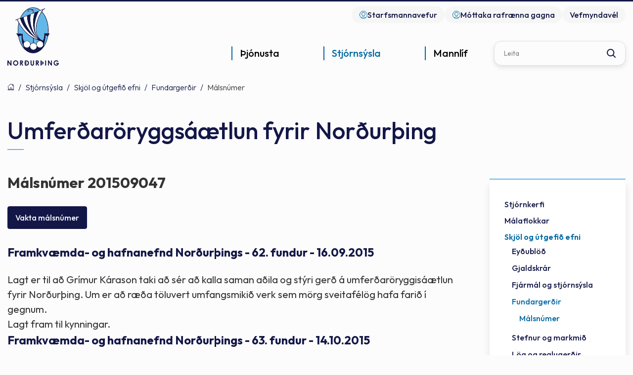

--- FILE ---
content_type: text/html; charset=UTF-8
request_url: https://www.nordurthing.is/is/stjornsysla/skjol-og-utgefid-efni/fundargerdir/malsnumer/201509047
body_size: 8986
content:
<!DOCTYPE html>
<!--
		Stefna ehf. - Moya Vefumsjónarkerfi
		- - - - - - - - - - - - - - - - - -
		http://www.moya.is
		Moya - útgáfa 1.16.2		- - - - - - - - - - - - - - - - - -
-->
<html xmlns="http://www.w3.org/1999/xhtml" lang="is">
<head>
	<meta http-equiv="X-UA-Compatible" content="IE=edge">
	<meta name="viewport" content="width=device-width, initial-scale=1.0">
		<meta charset="UTF-8">
	<meta name="author" content="Norðurþing" >
	<meta name="generator" content="Moya 1.16.2" >
		<meta property="og:title" content="M&aacute;lsn&uacute;mer 201509047">
	<meta property="og:image" content="https://www.nordurthing.is/static/sitemap/lg/9f48b17e2d0f7c1ba223dc2622db79a2-logo.png?v=1770115783">
	<meta property="og:url" content="https://www.nordurthing.is/is/stjornsysla/skjol-og-utgefid-efni/fundargerdir/malsnumer/201509047">
	<meta property="og:site_name" content="Nor&eth;ur&thorn;ing">
	<meta property="og:image:width" content="104">
	<meta property="og:image:height" content="139">
	<meta property="og:locale" content="is_IS">
	<meta property="og:type" content="article">

		<title>Málsnúmer 201509047 | Norðurþing</title>
	
	<link rel="preconnect" href="https://fonts.googleapis.com">
	<link rel="preconnect" href="https://fonts.gstatic.com" crossorigin>
		<link href="/static/themes/main/theme.css?v=5d96b59417" rel="stylesheet" media="all" type="text/css"/>

	<link rel="apple-touch-icon" sizes="180x180" href="/static/themes/main/favicon/apple-touch-icon.png?v=9df3b8435b">
	<link rel="icon" type="image/png" sizes="32x32" href="/static/themes/main/favicon/favicon-32x32.png?v=1d1153f10b">
	<link rel="icon" type="image/png" sizes="16x16" href="/static/themes/main/favicon/favicon-16x16.png?v=cf75805736">
	<link rel="manifest" href="/static/themes/main/favicon/site.webmanifest">
	<link rel="mask-icon" href="/static/themes/main/favicon/safari-pinned-tab.svg?v=0a15908aaf" color="#5bbad5">
	<link rel="shortcut icon" href="/static/themes/main/favicon/favicon.ico?v=e341ae09a3">
	<meta name="msapplication-TileColor" content="#ffffff">
	<meta name="msapplication-config" content="/static/themes/main/favicon/browserconfig.xml">
	<meta name="theme-color" content="#ffffff">

		<link href="/is/feed" rel="alternate" type="application/rss+xml" title="RSS - Fréttir" >
	<link href="/static/themes/main/one.css?v=1770115783" media="screen" rel="stylesheet" type="text/css" >
	<link href="https://fonts.googleapis.com/css?family=Outfit:300,400,500,600,700|Outfit:500" media="all" rel="stylesheet" type="text/css" >
	<link href="/_w/tinymce/ui.css?v=1770115783" media="screen" rel="stylesheet" type="text/css" >
	<link href="https://static.stefna.is/js/jquery/ui/css/moya/jquery-ui-1.11.2.min.css?v=1770115783" media="screen" rel="stylesheet" type="text/css" >
	<link href="/_w/elrte/elfinder/css/elfinder.css?v=1770115783" media="screen" rel="stylesheet" type="text/css" >
	<link href="/favicon.ico" rel="icon" type="image/x-icon" >
	<link href="/favicon.ico" rel="shortcut icon" type="image/x-icon" >
		<style type="text/css" media="screen">
		<!--
		:root {--color-first: #131747;--color-first-rgb: 19,23,71;--color-first-dark-rgb: 14,17,53;--color-second: #0068a3;--color-second-rgb: 0,104,163;--color-second-dark-rgb: 0,78,122;--color-third: #0073c4;--color-third-rgb: 0,115,196;--color-third-dark-rgb: 0,86,147;--font-family-body:Outfit;--font-family-headings:Outfit;--font-family-heading-weight:500;--font-weight-light:300;--font-weight-normal:400;--font-weight-medium:500;--font-weight-semibold:600;--font-weight-bold:700}
		-->
	</style>
</head>
<body class="one footer-nordurthing accordion-layout2 main is" data-static-version="1770115783">

<div id="page">
	<header>
		<a href="#contentContainer" id="skipToMain" class="sr-only sr-only-focusable">
			Fara í efni		</a>
				<div id="qn">
			<div class="contentWrap">
				<ul class="menu mmLevel1 " id="qn-5"><li class="ele-starfsmannavefur qn si level1 first ord-1"><a href="/is/starfsmannavefur"><span>Starfsmannavefur</span></a></li><li class="ele-mottokugatt-signet qn si level1 last ord-2"><a href="https://transfer.signet.is/Authed/CompanyLoad/nordurthing"><span>M&oacute;ttaka rafr&aelig;nna gagna</span></a></li></ul>				<div class="qn__webcam">
					<a href="http://vefmyndavel.nordurthing.is/">
						<span>Vefmyndavél</span>
					</a>
				</div>
				<div class="gt_element">
					<div id="google_translate_element"></div>
					<script type="text/javascript">
						function googleTranslateElementInit() {
							new google.translate.TranslateElement({
								pageLanguage: 'is',
								includedLanguages: 'en,pl',
								layout: google.translate.TranslateElement.InlineLayout.SIMPLE
							}, 'google_translate_element');
						}
					</script>
					<script type="text/javascript"
							src="//translate.google.com/translate_a/element.js?cb=googleTranslateElementInit"></script>
				</div>
			</div>
		</div>
		<div class="headerWrap">
			<div class="contentWrap">
				<div class="logo">
					<a href="/is">
						<img src="/static/themes/main/images/logo.svg"
							 alt="Norðurþing">
					</a>
				</div>
				<nav id="mainmenu"
					 aria-label="Valmynd"
					 data-moya-component="site.mainmenu;ext.mobilemenu"
					 data-mMenu="true"
					 data-clone="true"
					 data-qn="true"
					 data-qn-selector=".contentWrap"
					 data-homeButton="true">
					<ul class="menu mmLevel1 " id="mmm-5"><li class="ele-thjonusta si level1 children first goto ord-1"><a href="/is/thjonusta"><span>&THORN;j&oacute;nusta</span></a><ul class="menu mmLevel2 " id="mmm-58"><li class="ele-felagsthjonusta si level2 children first ord-1"><a href="/is/thjonusta/felagsthjonusta"><span>F&eacute;lags&thorn;j&oacute;nusta</span></a><ul class="menu mmLevel3 " id="mmm-59"><li class="ele-barnavernd si level3 first ord-1"><a href="/is/thjonusta/felagsthjonusta/barnavernd"><span>Barnavernd</span></a></li><li class="ele-farsaeldarthjonusta si level3 ord-2"><a href="/is/thjonusta/felagsthjonusta/farsaeldarthjonusta"><span>Fars&aelig;ldar&thorn;j&oacute;nusta</span></a></li><li class="ele-felagsleg-heimathjonusta si level3 ord-3"><a href="/is/thjonusta/felagsthjonusta/felagsleg-heimathjonusta"><span>F&eacute;lagsleg heima&thorn;j&oacute;nusta</span></a></li><li class="ele-felagsleg-radgjof si level3 ord-4"><a href="/is/thjonusta/felagsthjonusta/felagsleg-radgjof"><span>F&eacute;lagsleg r&aacute;&eth;gj&ouml;f</span></a></li><li class="ele-felagslegt-leiguhusnaedi si level3 ord-5"><a href="/is/thjonusta/felagsthjonusta/felagslegt-leiguhusnaedi"><span>F&eacute;lagslegt leiguh&uacute;sn&aelig;&eth;i</span></a></li><li class="ele-fjarhagsadstod si level3 ord-6"><a href="/is/thjonusta/felagsthjonusta/fjarhagsadstod"><span>Fj&aacute;rhagsa&eth;sto&eth;</span></a></li><li class="ele-husaleigubaetur si level3 ord-7"><a href="/is/thjonusta/felagsthjonusta/husaleigubaetur"><span>H&uacute;sn&aelig;&eth;isstu&eth;ningur</span></a></li><li class="ele-malefni-fatladra si level3 children ord-8"><a href="/is/thjonusta/felagsthjonusta/malefni-fatladra"><span>M&aacute;lefni fatla&eth;ra</span></a><ul class="menu mmLevel4 " id="mmm-75"><li class="ele-ams si level4 first ord-1"><a href="/is/thjonusta/felagsthjonusta/malefni-fatladra/ams"><span>Atvinna me&eth; stu&eth;ningi (AMS) </span></a></li><li class="ele-heimilid-palsgardi si level4 ord-2"><a href="/is/thjonusta/felagsthjonusta/malefni-fatladra/heimilid-palsgardi"><span>Heimili&eth; P&aacute;lsgar&eth;i</span></a></li><li class="ele-vik-ibudakjarni si level4 ord-3"><a href="/is/thjonusta/felagsthjonusta/malefni-fatladra/vik-ibudakjarni"><span>V&iacute;k &iacute;b&uacute;&eth;akjarni</span></a></li><li class="ele-lidveisla si level4 ord-4"><a href="/is/thjonusta/felagsthjonusta/malefni-fatladra/lidveisla"><span>Li&eth;veisla</span></a></li><li class="ele-haefing-fyrir-fatlada-midjan si level4 ord-5"><a href="/is/thjonusta/felagsthjonusta/malefni-fatladra/haefing-fyrir-fatlada-midjan"><span>Mi&eth;jan h&aelig;fing og dag&thorn;j&oacute;nusta </span></a></li><li class="ele-studningsfjolskyldur si level4 ord-6"><a href="/is/thjonusta/felagsthjonusta/malefni-fatladra/studningsfjolskyldur"><span>Stu&eth;ningsfj&ouml;lskyldur</span></a></li><li class="ele-umonnunargreidslur-og-kort si level4 ord-7"><a href="/is/thjonusta/felagsthjonusta/malefni-fatladra/umonnunargreidslur-og-kort"><span>Um&ouml;nnunargrei&eth;slur og kort</span></a></li><li class="ele-fristund-fyrir-fotlud-born-og-ungmenni si level4 last ord-8"><a href="/is/thjonusta/felagsthjonusta/malefni-fatladra/fristund-fyrir-fotlud-born-og-ungmenni"><span>Borgin fr&iacute;stund og skammt&iacute;madv&ouml;ld</span></a></li></ul></li><li class="ele-aldradir si level3 last ord-9"><a href="/is/thjonusta/felagsthjonusta/aldradir"><span>Aldra&eth;ir</span></a></li></ul></li><li class="ele-menntun si level2 children ord-2"><a href="/is/thjonusta/menntun"><span>Menntun</span></a><ul class="menu mmLevel3 " id="mmm-60"><li class="ele-grunnskolar si level3 first ord-1"><a href="/is/thjonusta/menntun/grunnskolar"><span>Grunnsk&oacute;lar</span></a></li><li class="ele-leikskolar si level3 ord-2"><a href="/is/thjonusta/menntun/leikskolar"><span>Leiksk&oacute;lar</span></a></li><li class="ele-tonlistarskoli si level3 ord-3"><a href="/is/thjonusta/menntun/tonlistarskoli"><span>T&oacute;nlistarsk&oacute;li</span></a></li><li class="ele-framhaldsskoli si level3 ord-4"><a href="/is/thjonusta/menntun/framhaldsskoli"><span>Framhaldssk&oacute;li</span></a></li><li class="ele-skolastefna-nordurthings-2020-2025 si level3 last ord-5"><a href="https://sites.google.com/ais.is/nordurthing-skolastefna/home"><span>Sk&oacute;lastefna Nor&eth;ur&thorn;ings 2020 - 2025</span></a></li></ul></li><li class="ele-skolathjonusta-1 si level2 children goto ord-3"><a href="/is/thjonusta/skolathjonusta-1"><span>Sk&oacute;la&thorn;j&oacute;nusta</span></a><ul class="menu mmLevel3 " id="mmm-483"><li class="ele-skolathjonusta si level3 first ord-1"><a href="/is/thjonusta/skolathjonusta-1/skolathjonusta"><span>Sk&oacute;la&thorn;j&oacute;nusta Nor&eth;ur&thorn;ings</span></a></li><li class="ele-fraedsla-og-heilraedi si level3 last ord-2"><a href="/is/thjonusta/skolathjonusta-1/fraedsla-og-heilraedi"><span>Fr&aelig;&eth;sla og heilr&aelig;&eth;i</span></a></li></ul></li><li class="ele-ithrottir-og-tomstundir si level2 children ord-4"><a href="/is/thjonusta/ithrottir-og-tomstundir"><span>&Iacute;&thorn;r&oacute;ttir og t&oacute;mstundir</span></a><ul class="menu mmLevel3 " id="mmm-62"><li class="ele-felagsmidstodvar si level3 first ord-1"><a href="/is/thjonusta/ithrottir-og-tomstundir/felagsmidstodvar"><span>F&eacute;lagsmi&eth;st&ouml;&eth;var</span></a></li><li class="ele-fristundaheimilid-tun si level3 ord-2"><a href="https://www.borgarholsskoli.is/is/skolinn/fristund"><span>Fr&iacute;stund</span></a></li><li class="ele-fristundakort si level3 ord-3"><a href="/is/thjonusta/ithrottir-og-tomstundir/fristundakort"><span>Fr&iacute;stundakort og fr&iacute;stundastyrkir</span></a></li><li class="ele-vinnuskoli si level3 ord-4"><a href="/is/thjonusta/ithrottir-og-tomstundir/vinnuskoli"><span>Vinnusk&oacute;li</span></a></li><li class="ele-ithrottir si level3 ord-5"><a href="/is/thjonusta/ithrottir-og-tomstundir/ithrottir"><span>&Iacute;&thorn;r&oacute;tta- og t&oacute;mstundaf&eacute;l&ouml;g</span></a></li><li class="ele-ithrottamannvirki si level3 children ord-6"><a href="/is/thjonusta/ithrottir-og-tomstundir/ithrottamannvirki"><span>&Iacute;&thorn;r&oacute;ttamannvirki</span></a><ul class="menu mmLevel4 " id="mmm-102"><li class="ele-sundlaug-husavikur si level4 first last ord-1"><a href="/is/thjonusta/ithrottir-og-tomstundir/ithrottamannvirki/sundlaug-husavikur"><span>Sundlaug H&uacute;sav&iacute;kur</span></a></li></ul></li><li class="ele-httpswwwnordurthingisismoyapagetjaldsvaedi-i-umsja-nordurthings si level3 ord-7"><a href="/is/thjonusta/ithrottir-og-tomstundir/httpswwwnordurthingisismoyapagetjaldsvaedi-i-umsja-nordurthings"><span>Tjaldsv&aelig;&eth;i</span></a></li><li class="ele-skidasvaedi si level3 ord-8"><a href="/is/thjonusta/ithrottir-og-tomstundir/skidasvaedi"><span>Sk&iacute;&eth;asv&aelig;&eth;i</span></a></li><li class="ele-sumarfristund si level3 ord-9"><a href="/is/thjonusta/ithrottir-og-tomstundir/sumarfristund"><span>Sumarfr&iacute;stund</span></a></li><li class="ele-samthaetting-skola-og-fristundar si level3 last ord-10"><a href="/is/thjonusta/ithrottir-og-tomstundir/samthaetting-skola-og-fristundar"><span>Sam&thorn;&aelig;tting sk&oacute;la og fr&iacute;stundar</span></a></li></ul></li><li class="ele-framkvaemdir-og-hafnir si level2 children ord-5"><a href="/is/thjonusta/framkvaemdir-og-hafnir"><span>Framkv&aelig;mdir og hafnir</span></a><ul class="menu mmLevel3 " id="mmm-63"><li class="ele-framkvaemdir si level3 first ord-1"><a href="/is/thjonusta/framkvaemdir-og-hafnir/framkvaemdir"><span>Framkv&aelig;mdir</span></a></li><li class="ele-thjonustustodvar si level3 ord-2"><a href="/is/thjonusta/framkvaemdir-og-hafnir/thjonustustodvar"><span>&THORN;j&oacute;nustust&ouml;&eth;var</span></a></li><li class="ele-umhverfismal si level3 ord-3"><a href="/is/thjonusta/framkvaemdir-og-hafnir/umhverfismal"><span>Umhverfism&aacute;l</span></a></li><li class="ele-sorphirda si level3 children ord-4"><a href="/is/thjonusta/framkvaemdir-og-hafnir/sorphirda"><span>Sorphir&eth;a</span></a><ul class="menu mmLevel4 " id="mmm-113"><li class="ele-sorphirdudagatal si level4 first last ord-1"><a href="/is/thjonusta/framkvaemdir-og-hafnir/sorphirda/sorphirdudagatal"><span>Sorphir&eth;udagatal</span></a></li></ul></li><li class="ele-veitur si level3 ord-5"><a href="/is/thjonusta/framkvaemdir-og-hafnir/veitur"><span>Veitur</span></a></li><li class="ele-orkuveita-husavikur si level3 ord-6"><a href="/is/thjonusta/framkvaemdir-og-hafnir/orkuveita-husavikur"><span>Orkuveita H&uacute;sav&iacute;kur</span></a></li><li class="ele-eignasjodur si level3 ord-7"><a href="/is/thjonusta/framkvaemdir-og-hafnir/eignasjodur"><span>Eignasj&oacute;&eth;ur</span></a></li><li class="ele-hafnir si level3 ord-8"><a href="/is/thjonusta/framkvaemdir-og-hafnir/hafnir"><span>Hafnir</span></a></li><li class="ele-slokkvilid si level3 last ord-9"><a href="/is/thjonusta/framkvaemdir-og-hafnir/slokkvilid"><span>Sl&ouml;kkvili&eth;</span></a></li></ul></li><li class="ele-skipulags-og-byggingarmal si level2 children ord-6"><a href="/is/thjonusta/skipulags-og-byggingarmal"><span>Skipulags- og byggingarm&aacute;l</span></a><ul class="menu mmLevel3 " id="mmm-64"><li class="ele-skipulagsmal si level3 children first ord-1"><a href="/is/thjonusta/skipulags-og-byggingarmal/skipulagsmal"><span>Skipulagsm&aacute;l</span></a><ul class="menu mmLevel4 " id="mmm-52"><li class="ele-svaedisskipulag si level4 first ord-1"><a href="/is/thjonusta/skipulags-og-byggingarmal/skipulagsmal/svaedisskipulag"><span>Sv&aelig;&eth;isskipulag</span></a></li><li class="ele-adalskipulag si level4 ord-2"><a href="/is/thjonusta/skipulags-og-byggingarmal/skipulagsmal/adalskipulag"><span>A&eth;alskipulag</span></a></li><li class="ele-deiliskipulag si level4 last ord-3"><a href="/is/thjonusta/skipulags-og-byggingarmal/skipulagsmal/deiliskipulag"><span>Deiliskipulag</span></a></li></ul></li><li class="ele-byggingarmal si level3 ord-2"><a href="/is/thjonusta/skipulags-og-byggingarmal/byggingarmal"><span>Byggingarm&aacute;l</span></a></li><li class="ele-kortasja si level3 ord-3"><a href="https://www.map.is/nordurthing/" target="_blank"><span>Kortasj&aacute;</span></a></li><li class="ele-vefmyndavel si level3 ord-4"><a href="http://vefmyndavel.nordurthing.is/" target="_blank"><span>Vefmyndav&eacute;l</span></a></li><li class="ele-httpswwwnordurthingisisthjonustaskipulags-og-byggingarmalskipulagsmallausar-lodir si level3 last ord-5"><a href="/is/thjonusta/skipulags-og-byggingarmal/httpswwwnordurthingisisthjonustaskipulags-og-byggingarmalskipulagsmallausar-lodir" target="_blank"><span>Lausar l&oacute;&eth;ir</span></a></li></ul></li><li class="ele-fjolmenningarfulltrui si level2 children ord-7"><a href="/is/thjonusta/fjolmenningarfulltrui"><span>Fj&ouml;lmenningarfulltr&uacute;i</span></a><ul class="menu mmLevel3 " id="mmm-485"><li class="ele-um-fjolmenningarfulltrua si level3 first ord-1"><a href="/is/thjonusta/fjolmenningarfulltrui/um-fjolmenningarfulltrua"><span>Um fj&ouml;lmenningarfulltr&uacute;a</span></a></li><li class="ele-hitta-heimafolk-meet-a-local si level3 last ord-2"><a href="/is/thjonusta/fjolmenningarfulltrui/hitta-heimafolk-meet-a-local"><span>Hitta heimaf&oacute;lk! Meet a Local!</span></a></li></ul></li><li class="ele-dyraeftirlit si level2 last ord-8"><a href="/is/thjonusta/dyraeftirlit"><span>D&yacute;raeftirlit</span></a></li></ul></li><li class="ele-stjornsysla si level1 selectedLevel1 children goto ord-2"><a href="/is/stjornsysla"><span>Stj&oacute;rns&yacute;sla</span></a><ul class="menu mmLevel2 " id="mmm-12"><li class="ele-stjornkerfi si level2 children first goto ord-1"><a href="/is/stjornsysla/stjornkerfi"><span>Stj&oacute;rnkerfi</span></a><ul class="menu mmLevel3 " id="mmm-13"><li class="ele-sveitarstjori si level3 first ord-1"><a href="/is/stjornsysla/stjornkerfi/sveitarstjori"><span>Sveitarstj&oacute;ri</span></a></li><li class="ele-erindi-til-nefnda si level3 ord-2"><a href="/is/stjornsysla/stjornkerfi/erindi-til-nefnda"><span>Erindi til nefnda</span></a></li><li class="ele-sveitarstjorn si level3 ord-3"><a href="/is/stjornsysla/stjornkerfi/sveitarstjorn"><span>Sveitarstj&oacute;rn</span></a></li><li class="ele-byggdarad si level3 ord-4"><a href="/is/stjornsysla/stjornkerfi/byggdarad"><span>Bygg&eth;arr&aacute;&eth;</span></a></li><li class="ele-fjolskyldusvid-nordurthings si level3 ord-5"><a href="/is/stjornsysla/stjornkerfi/fjolskyldusvid-nordurthings"><span>Fj&ouml;lskyldur&aacute;&eth;</span></a></li><li class="ele-skipulags-og-framkvaemdasvid-nordurthings-1 si level3 ord-6"><a href="/is/stjornsysla/stjornkerfi/skipulags-og-framkvaemdasvid-nordurthings-1"><span>Skipulags- og framkv&aelig;mdasvi&eth; Nor&eth;ur&thorn;ings</span></a></li><li class="ele-nefndir-og-rad si level3 children ord-7"><a href="/is/stjornsysla/stjornkerfi/nefndir-og-rad"><span>Nefndir og r&aacute;&eth;</span></a><ul class="menu mmLevel4 " id="mmm-19"><li class="ele-kjorstjorn-nordurthings si level4 first last ord-1"><a href="/is/stjornsysla/stjornkerfi/nefndir-og-rad/kjorstjorn-nordurthings"><span>Kj&ouml;rstj&oacute;rn Nor&eth;ur&thorn;ings</span></a></li></ul></li><li class="ele-skipurit-nordurthings si level3 ord-8"><a href="/is/stjornsysla/stjornkerfi/skipurit-nordurthings"><span>Skipurit Nor&eth;ur&thorn;ings</span></a></li><li class="ele-kjor-fulltrua-i-nefndum-og-radum-nordurthings si level3 last ord-9"><a href="/is/stjornsysla/stjornkerfi/kjor-fulltrua-i-nefndum-og-radum-nordurthings" target="_blank"><span>Kj&ouml;r fulltr&uacute;a &iacute; nefndum og r&aacute;&eth;um Nor&eth;ur&thorn;ings</span></a></li></ul></li><li class="ele-malaflokkar si level2 children ord-2"><a href="/is/stjornsysla/malaflokkar"><span>M&aacute;laflokkar</span></a><ul class="menu mmLevel3 " id="mmm-14"><li class="ele-felagsmal si level3 first ord-1"><a href="/is/stjornsysla/malaflokkar/felagsmal"><span>F&eacute;lagsm&aacute;l</span></a></li><li class="ele-fjarmal si level3 ord-2"><a href="/is/stjornsysla/malaflokkar/fjarmal"><span>Fj&aacute;rm&aacute;l</span></a></li><li class="ele-framkvaemdir si level3 ord-3"><a href="/is/stjornsysla/malaflokkar/framkvaemdir"><span>Framkv&aelig;mdir</span></a></li><li class="ele-fraedslumal si level3 ord-4"><a href="/is/stjornsysla/malaflokkar/fraedslumal"><span>Fr&aelig;&eth;slum&aacute;l</span></a></li><li class="ele-hafnamal si level3 ord-5"><a href="/is/stjornsysla/malaflokkar/hafnamal"><span>Hafnam&aacute;l</span></a></li><li class="ele-menningarmal si level3 ord-6"><a href="/is/stjornsysla/malaflokkar/menningarmal"><span>Menningarm&aacute;l</span></a></li><li class="ele-skipulags-og-byggingarmal1 si level3 ord-7"><a href="/is/stjornsysla/malaflokkar/skipulags-og-byggingarmal1"><span>Skipulags- og byggingarm&aacute;l</span></a></li><li class="ele-skrifstofustjori si level3 ord-8"><a href="/is/stjornsysla/malaflokkar/skrifstofustjori"><span>Skrifstofur</span></a></li><li class="ele-aeskulyds-og-menningarmal si level3 last ord-9"><a href="/is/stjornsysla/malaflokkar/aeskulyds-og-menningarmal"><span>&AElig;skul&yacute;&eth;s- og menningarm&aacute;l</span></a></li></ul></li><li class="ele-skjol-og-utgefid-efni si level2 selectedLevel2 children ord-3"><a href="/is/stjornsysla/skjol-og-utgefid-efni"><span>Skj&ouml;l og &uacute;tgefi&eth; efni</span></a><ul class="menu mmLevel3 " id="mmm-15"><li class="ele-eydublod si level3 first ord-1"><a href="/is/stjornsysla/skjol-og-utgefid-efni/eydublod"><span>Ey&eth;ubl&ouml;&eth;</span></a></li><li class="ele-gjaldskra si level3 children ord-2"><a href="/is/stjornsysla/skjol-og-utgefid-efni/gjaldskra"><span>Gjaldskr&aacute;r</span></a><ul class="menu mmLevel4 " id="mmm-436"><li class="ele-eldri-gjaldskrar-nordurthings si level4 first last ord-1"><a href="/is/stjornsysla/skjol-og-utgefid-efni/gjaldskra/eldri-gjaldskrar-nordurthings"><span>Eldri gjaldskr&aacute;r Nor&eth;ur&thorn;ings</span></a></li></ul></li><li class="ele-fjarmal-og-stjornsysla si level3 ord-3"><a href="/is/stjornsysla/skjol-og-utgefid-efni/fjarmal-og-stjornsysla"><span>Fj&aacute;rm&aacute;l og stj&oacute;rns&yacute;sla</span></a></li><li class="ele-fundargerdir si level3 selectedLevel3 ord-4"><a href="/is/stjornsysla/skjol-og-utgefid-efni/fundargerdir"><span>Fundarger&eth;ir</span></a></li><li class="ele-stefnur-og-markmid si level3 ord-5"><a href="/is/stjornsysla/skjol-og-utgefid-efni/stefnur-og-markmid"><span>Stefnur og markmi&eth;</span></a></li><li class="ele-log-og-reglugerdir si level3 ord-6"><a href="/is/stjornsysla/skjol-og-utgefid-efni/log-og-reglugerdir"><span>L&ouml;g og regluger&eth;ir</span></a></li><li class="ele-reglur-og-samthykktir si level3 ord-7"><a href="/is/stjornsysla/skjol-og-utgefid-efni/reglur-og-samthykktir"><span>Reglur og sam&thorn;ykktir</span></a></li><li class="ele-byggdamerkid si level3 ord-8"><a href="/is/stjornsysla/skjol-og-utgefid-efni/byggdamerkid"><span>Bygg&eth;amerki&eth;</span></a></li><li class="ele-annad-utgefid-efni si level3 last ord-9"><a href="/is/stjornsysla/skjol-og-utgefid-efni/annad-utgefid-efni"><span>Anna&eth; &uacute;tgefi&eth; efni</span></a></li></ul></li><li class="ele-mannaudur si level2 children last ord-4"><a href="/is/stjornsysla/mannaudur"><span>Mannau&eth;ur</span></a><ul class="menu mmLevel3 " id="mmm-16"><li class="ele-starfsfolk si level3 first ord-1"><a href="/is/stjornsysla/mannaudur/starfsfolk"><span>Starfsf&oacute;lk</span></a></li><li class="ele-laus-storf si level3 ord-2"><a href="/is/stjornsysla/mannaudur/laus-storf"><span>Laus st&ouml;rf</span></a></li><li class="ele-personuvernd si level3 last ord-3"><a href="/is/stjornsysla/mannaudur/personuvernd"><span>Pers&oacute;nuvernd</span></a></li></ul></li></ul></li><li class="ele-mannlif si level1 children last goto ord-3"><a href="/is/mannlif"><span>Mannl&iacute;f</span></a><ul class="menu mmLevel2 " id="mmm-131"><li class="ele-byggdarlogin si level2 children first ord-1"><a href="/is/mannlif/byggdarlogin"><span>Bygg&eth;arl&ouml;gin</span></a><ul class="menu mmLevel3 " id="mmm-132"><li class="ele-kopasker si level3 first ord-1"><a href="/is/mannlif/byggdarlogin/kopasker"><span>K&oacute;pasker</span></a></li><li class="ele-raufarhofn si level3 ord-2"><a href="/is/mannlif/byggdarlogin/raufarhofn"><span>Raufarh&ouml;fn</span></a></li><li class="ele-kelduhverfi si level3 ord-3"><a href="/is/mannlif/byggdarlogin/kelduhverfi"><span>Kelduhverfi</span></a></li><li class="ele-husavik si level3 ord-4"><a href="/is/mannlif/byggdarlogin/husavik"><span>H&uacute;sav&iacute;k</span></a></li><li class="ele-reykjahverfi si level3 last ord-5"><a href="/is/mannlif/byggdarlogin/reykjahverfi"><span>Reykjahverfi</span></a></li></ul></li><li class="ele-natturan si level2 children ord-2"><a href="/is/mannlif/natturan"><span>N&aacute;tt&uacute;ran</span></a><ul class="menu mmLevel3 " id="mmm-133"><li class="ele-grodurfar si level3 first ord-1"><a href="/is/mannlif/natturan/grodurfar"><span>Gr&oacute;&eth;urfar</span></a></li><li class="ele-fuglalif si level3 ord-2"><a href="/is/mannlif/natturan/fuglalif"><span>Fuglal&iacute;f</span></a></li><li class="ele-jardfraedi si level3 ord-3"><a href="/is/mannlif/natturan/jardfraedi"><span>Jar&eth;fr&aelig;&eth;i</span></a></li><li class="ele-jokulsa-a-fjollum si level3 last ord-4"><a href="/is/mannlif/natturan/jokulsa-a-fjollum"><span>J&ouml;kuls&aacute; &aacute; Fj&ouml;llum</span></a></li></ul></li><li class="ele-ahugaverdir-stadir si level2 ord-3"><a href="/is/mannlif/ahugaverdir-stadir"><span>&Aacute;hugaver&eth;ir sta&eth;ir</span></a></li><li class="ele-utivist-og-hreyfing si level2 children ord-4"><a href="/is/mannlif/utivist-og-hreyfing"><span>&Uacute;tivist og hreyfing</span></a><ul class="menu mmLevel3 " id="mmm-135"><li class="ele-gonguleidir si level3 first ord-1"><a href="/is/mannlif/utivist-og-hreyfing/gonguleidir"><span>G&ouml;ngulei&eth;ir</span></a></li><li class="ele-folf-vollur si level3 ord-2"><a href="/is/mannlif/utivist-og-hreyfing/folf-vollur"><span>Folf v&ouml;llur</span></a></li><li class="ele-theystareykirreykjaheidi-gonguskidasvaedi si level3 ord-3"><a href="/is/mannlif/utivist-og-hreyfing/theystareykirreykjaheidi-gonguskidasvaedi"><span>Sk&iacute;&eth;i</span></a></li><li class="ele-golfvellir si level3 last ord-4"><a href="/is/mannlif/utivist-og-hreyfing/golfvellir"><span>Golfvellir</span></a></li></ul></li><li class="ele-menning-og-listir si level2 children ord-5"><a href="/is/mannlif/menning-og-listir"><span>Menning og listir</span></a><ul class="menu mmLevel3 " id="mmm-134"><li class="ele-bokasofn si level3 first ord-1"><a href="/is/mannlif/menning-og-listir/bokasofn"><span>B&oacute;kas&ouml;fn</span></a></li><li class="ele-menningarmidstod-thingeyinga si level3 ord-2"><a href="/is/mannlif/menning-og-listir/menningarmidstod-thingeyinga"><span>Menningarmi&eth;st&ouml;&eth; &THORN;ingeyinga</span></a></li><li class="ele-lista-og-menningarsjodur si level3 ord-3"><a href="/is/mannlif/menning-og-listir/lista-og-menningarsjodur"><span>Lista- og menningarsj&oacute;&eth;ur</span></a></li><li class="ele-vinabaeir si level3 last ord-4"><a href="/is/mannlif/menning-og-listir/vinabaeir"><span>Vinab&aelig;ir</span></a></li></ul></li><li class="ele-sofn si level2 children last ord-6"><a href="/is/mannlif/sofn"><span>S&ouml;fn</span></a><ul class="menu mmLevel3 " id="mmm-137"><li class="ele-grenjadarstadur si level3 first ord-1"><a href="/is/mannlif/sofn/grenjadarstadur"><span>Grenja&eth;arsta&eth;ur</span></a></li><li class="ele-byggdarsafn-n-thingeyinga si level3 ord-2"><a href="/is/mannlif/sofn/byggdarsafn-n-thingeyinga"><span>Bygg&eth;arsafn N-&THORN;ingeyinga</span></a></li><li class="ele-safnahusid-a-husavik si level3 ord-3"><a href="/is/mannlif/sofn/safnahusid-a-husavik"><span>Safnah&uacute;si&eth; &aacute; H&uacute;sav&iacute;k</span></a></li><li class="ele-hvalasafnid si level3 last ord-4"><a href="/is/mannlif/sofn/hvalasafnid"><span>Hvalasafni&eth; &aacute; H&uacute;sav&iacute;k</span></a></li></ul></li></ul></li></ul>				</nav>
				<div class="box_search">
					<div id="searchBox" role="search" class="toggle" data-moya-component="core.form.label-focus">
						<form id="searchForm" name="searchForm" method="get" action="/is/leit">
<div id="elm_q" class="elm_text elm"><label for="q" class="optional">Leita</label>

<span class="lmnt"><input type="text" name="q" id="q" value="" class="text searchQ"></span></div>
<div id="elm_submit" class="elm_submit elm">
<input type="submit" id="searchSubmit" value="Leita"></div></form>					</div>
				</div>
				<button id="searchToggle" aria-label="Opna leit"
						aria-haspopup="true" aria-controls="searchForm">
				</button>
				<button id="mainmenuToggle"
						aria-label="Opna/loka valmynd"
						aria-haspopup="true"
						aria-controls="mainmenu">
					<span class="first"></span>
					<span class="middle"></span>
					<span class="last"></span>
				</button>
			</div>
			<div id="megamenuBg"></div>
		</div>
			</header>

			<nav id="breadcrumbsWrap" aria-label="Brauðmolar">
			<div class="contentWrap">
				
<div id="breadcrumbs" class="box">
	
        <div class="boxText">
		<a href="/is" class="first">Forsíða</a><span class="sep"> / </span><a href="/is/stjornsysla">Stjórnsýsla</a><span class="sep"> / </span><a href="/is/stjornsysla/skjol-og-utgefid-efni">Skjöl og útgefið efni</a><span class="sep"> / </span><a href="/is/stjornsysla/skjol-og-utgefid-efni/fundargerdir">Fundargerðir</a><span class="sep"> / </span><a href="/is/stjornsysla/skjol-og-utgefid-efni/fundargerdir/malsnumer" class="last">Málsnúmer</a>
	</div>
</div>			</div>
		</nav>
		<div id="contentContainer" tabindex="-1">
		<div class="contentWrap">
			
			<div class="row">
				<main id="main">
											<div id="one" class="box"><div class="boxTitle"><h1>Umferðaröryggsáætlun fyrir Norðurþing</h1></div><div class="boxText"><h2 class="uid__number">Málsnúmer 201509047</h2>

<a href="/is/moya/monitor/subscribe/1/uid-201509047?r=%2Fis%2Fstjornsysla%2Fskjol-og-utgefid-efni%2Ffundargerdir%2Fmalsnumer%2F201509047" data-direct="/_/is/monitor/index/subscribe/1/uid-201509047?r=%2Fis%2Fstjornsysla%2Fskjol-og-utgefid-efni%2Ffundargerdir%2Fmalsnumer%2F201509047" data-id="list1" class="btn btn-primary monitorSubscribe">Vakta málsnúmer</a>

<div class="uid__cases"><div class="uid__case"><h3><a href="/is/stjornsysla/skjol-og-utgefid-efni/fundargerdir/framkvaemda-og-hafnanefnd-nordurthings/801#201509047">Framkvæmda- og hafnanefnd Norðurþings - 62. fundur - 16.09.2015</a>
</h3>

<div class="case" id="201509047"><div class="body"><div class="description">Lagt er til að Grímur Kárason taki að sér að kalla saman aðila og stýri gerð á umferðaröryggisáætlun fyrir Norðurþing.  Um er að ræða töluvert umfangsmikið verk sem mörg sveitafélög hafa farið í gegnum.</div><div class="comment">Lagt fram til kynningar.</div></div><div class="post"></div></div></div>

<div class="uid__case"><h3><a href="/is/stjornsysla/skjol-og-utgefid-efni/fundargerdir/framkvaemda-og-hafnanefnd-nordurthings/799#201509047">Framkvæmda- og hafnanefnd Norðurþings - 63. fundur - 14.10.2015</a>
</h3>

<div class="case" id="201509047"><div class="body"><div class="description">Grímur Kárason kynnir stuttlega stöðu þessa máls og næstu skref.</div><div class="comment">Grímur Kárason kynnti drög að nýrri umferðaröryggisáætlun.</div></div><div class="post"></div></div></div>

<div class="uid__case"><h3><a href="/is/stjornsysla/skjol-og-utgefid-efni/fundargerdir/framkvaemdanefnd/873#201509047">Framkvæmdanefnd - 4. fundur - 11.05.2016</a>
</h3>

<div class="case" id="201509047"><div class="body"><div class="description">Kynning á vinnu sem lokið er við gerð umferðaröryggisáætlunar Norðurþings</div><div class="comment">Grímur Kárason kynnti stöðuna á vinnu við umferðaröryggisáætlun Norðurþings.</div></div><div class="post"></div></div></div>

<div class="uid__case"><h3><a href="/is/stjornsysla/skjol-og-utgefid-efni/fundargerdir/framkvaemdanefnd/906#201509047">Framkvæmdanefnd - 8. fundur - 14.09.2016</a>
</h3>

<div class="case" id="201509047"><div class="body"><div class="description">Fyrir fundinum liggja drög að umferðaröryggisáætlun fyrir Norðurþing unnin af Grími Kárasyni.</div><div class="comment">Framkvæmdanefnd fór yfir drögin og frestar afgreiðslu þeirra til næsta fundar nefndarinnar.</div></div><div class="post"></div></div></div>

<div class="uid__case"><h3><a href="/is/stjornsysla/skjol-og-utgefid-efni/fundargerdir/framkvaemdanefnd/915#201509047">Framkvæmdanefnd - 9. fundur - 12.10.2016</a>
</h3>

<div class="case" id="201509047"><div class="body"><div class="description">Á síðasta fundi framkvæmdanefndar voru drög að umferðaröryggisáætlun fyrir Norðurþing, unnin af Grími Kárasyni lögð fram en afgreiðslu var frestað til næsta fundar.<br /><br /></div><div class="comment">Farið yfir drög að umferðaröryggisáætlun fyrir Norðurþing. Nefndin felur framkvæmda-og þjónustufulltrúa að taka tillit til athugasemda nefndarmanna.<br />- taka þarf aukið tillit til gangandi og hjólandi umferðar þannig að sú umferð fái aukið vægi t.d. varðandi skipulag göngu- og hjólreiðastíga.<br />- fara þarf í samstarf við Vegagerðina um þá þætti sem snúa að þátttöku hennar í skipulagi og kostnaði.<br />- kannaður verði sá möguleiki að starfsmenn sveitarfélagsins sem mæta til vinnu sinnar með umhverfisvænum hætti, s.s. gangandi eða hjólandi fá umbun með einhverjum hætti.<br />- uppfæra og endurskoða hámarkshraða.<br /><br />Nefndin samþykkir drögin enda lifandi skjal í stöðugri mótun.</div></div><div class="post"></div></div></div>

<div class="uid__case"><h3><a href="/is/stjornsysla/skjol-og-utgefid-efni/fundargerdir/sveitarstjorn-nordurthings/923#201509047">Sveitarstjórn Norðurþings - 61. fundur - 18.10.2016</a>
</h3>

<div class="case" id="201509047"><div class="body"><div class="description">Fyrir sveitarstjórn liggur eftirfarandi bókun 9. fundar framkvæmdanefndar Norðurþings:<br />"Farið yfir drög að umferðaröryggisáætlun fyrir Norðurþing. Nefndin felur framkvæmda-og þjónustufulltrúa að taka tillit til athugasemda nefndarmanna. - taka þarf aukið tillit til gangandi og hjólandi umferðar þannig að sú umferð fái aukið vægi t.d. varðandi skipulag göngu- og hjólreiðastíga. - fara þarf í samstarf við Vegagerðina um þá þætti sem snúa að þátttöku hennar í skipulagi og kostnaði. - kannaður verði sá möguleiki að starfsmenn sveitarfélagsins sem mæta til vinnu sinnar með umhverfisvænum hætti, s.s. gangandi eða hjólandi fá umbun með einhverjum hætti. - uppfæra og endurskoða hámarkshraða. Nefndin samþykkir drögin enda lifandi skjal í stöðugri mótun."</div><div class="comment">Til máls tóku: Hjálmar, Kristján, Kjartan, Óli, Olga, Soffía og Erna.<br /><br />Sveitarstjórn staðfestir fyrirliggjandi umferðaröryggisáætlun fyrir Norðurþing.</div></div><div class="post"></div></div></div>
</div>
</div>
</div>
									</main>

									<aside>
												<div id="box_sitemap_3" class="box box_sitemap box_ord_1 first"><div class="boxText"><ul class="menu mmLevel2 " id="-12"><li class="ele-stjornkerfi si level2 children first goto ord-1"><a href="/is/stjornsysla/stjornkerfi"><span>Stj&oacute;rnkerfi</span></a><ul class="menu mmLevel3 hide" id="-13"><li class="ele-sveitarstjori si level3 first ord-1"><a href="/is/stjornsysla/stjornkerfi/sveitarstjori"><span>Sveitarstj&oacute;ri</span></a></li><li class="ele-erindi-til-nefnda si level3 ord-2"><a href="/is/stjornsysla/stjornkerfi/erindi-til-nefnda"><span>Erindi til nefnda</span></a></li><li class="ele-sveitarstjorn si level3 ord-3"><a href="/is/stjornsysla/stjornkerfi/sveitarstjorn"><span>Sveitarstj&oacute;rn</span></a></li><li class="ele-byggdarad si level3 ord-4"><a href="/is/stjornsysla/stjornkerfi/byggdarad"><span>Bygg&eth;arr&aacute;&eth;</span></a></li><li class="ele-fjolskyldusvid-nordurthings si level3 ord-5"><a href="/is/stjornsysla/stjornkerfi/fjolskyldusvid-nordurthings"><span>Fj&ouml;lskyldur&aacute;&eth;</span></a></li><li class="ele-skipulags-og-framkvaemdasvid-nordurthings-1 si level3 ord-6"><a href="/is/stjornsysla/stjornkerfi/skipulags-og-framkvaemdasvid-nordurthings-1"><span>Skipulags- og framkv&aelig;mdasvi&eth; Nor&eth;ur&thorn;ings</span></a></li><li class="ele-nefndir-og-rad si level3 children ord-7"><a href="/is/stjornsysla/stjornkerfi/nefndir-og-rad"><span>Nefndir og r&aacute;&eth;</span></a><ul class="menu mmLevel4 hide" id="-19"><li class="ele-kjorstjorn-nordurthings si level4 first last ord-1"><a href="/is/stjornsysla/stjornkerfi/nefndir-og-rad/kjorstjorn-nordurthings"><span>Kj&ouml;rstj&oacute;rn Nor&eth;ur&thorn;ings</span></a></li></ul></li><li class="ele-skipurit-nordurthings si level3 ord-8"><a href="/is/stjornsysla/stjornkerfi/skipurit-nordurthings"><span>Skipurit Nor&eth;ur&thorn;ings</span></a></li><li class="ele-kjor-fulltrua-i-nefndum-og-radum-nordurthings si level3 last ord-9"><a href="/is/stjornsysla/stjornkerfi/kjor-fulltrua-i-nefndum-og-radum-nordurthings" target="_blank"><span>Kj&ouml;r fulltr&uacute;a &iacute; nefndum og r&aacute;&eth;um Nor&eth;ur&thorn;ings</span></a></li></ul></li><li class="ele-malaflokkar si level2 children ord-2"><a href="/is/stjornsysla/malaflokkar"><span>M&aacute;laflokkar</span></a><ul class="menu mmLevel3 hide" id="-14"><li class="ele-felagsmal si level3 first ord-1"><a href="/is/stjornsysla/malaflokkar/felagsmal"><span>F&eacute;lagsm&aacute;l</span></a></li><li class="ele-fjarmal si level3 ord-2"><a href="/is/stjornsysla/malaflokkar/fjarmal"><span>Fj&aacute;rm&aacute;l</span></a></li><li class="ele-framkvaemdir si level3 ord-3"><a href="/is/stjornsysla/malaflokkar/framkvaemdir"><span>Framkv&aelig;mdir</span></a></li><li class="ele-fraedslumal si level3 ord-4"><a href="/is/stjornsysla/malaflokkar/fraedslumal"><span>Fr&aelig;&eth;slum&aacute;l</span></a></li><li class="ele-hafnamal si level3 ord-5"><a href="/is/stjornsysla/malaflokkar/hafnamal"><span>Hafnam&aacute;l</span></a></li><li class="ele-menningarmal si level3 ord-6"><a href="/is/stjornsysla/malaflokkar/menningarmal"><span>Menningarm&aacute;l</span></a></li><li class="ele-skipulags-og-byggingarmal1 si level3 ord-7"><a href="/is/stjornsysla/malaflokkar/skipulags-og-byggingarmal1"><span>Skipulags- og byggingarm&aacute;l</span></a></li><li class="ele-skrifstofustjori si level3 ord-8"><a href="/is/stjornsysla/malaflokkar/skrifstofustjori"><span>Skrifstofur</span></a></li><li class="ele-aeskulyds-og-menningarmal si level3 last ord-9"><a href="/is/stjornsysla/malaflokkar/aeskulyds-og-menningarmal"><span>&AElig;skul&yacute;&eth;s- og menningarm&aacute;l</span></a></li></ul></li><li class="ele-skjol-og-utgefid-efni si level2 selectedLevel2 children ord-3"><a href="/is/stjornsysla/skjol-og-utgefid-efni"><span>Skj&ouml;l og &uacute;tgefi&eth; efni</span></a><ul class="menu mmLevel3 " id="-15"><li class="ele-eydublod si level3 first ord-1"><a href="/is/stjornsysla/skjol-og-utgefid-efni/eydublod"><span>Ey&eth;ubl&ouml;&eth;</span></a></li><li class="ele-gjaldskra si level3 children ord-2"><a href="/is/stjornsysla/skjol-og-utgefid-efni/gjaldskra"><span>Gjaldskr&aacute;r</span></a><ul class="menu mmLevel4 hide" id="-436"><li class="ele-eldri-gjaldskrar-nordurthings si level4 first last ord-1"><a href="/is/stjornsysla/skjol-og-utgefid-efni/gjaldskra/eldri-gjaldskrar-nordurthings"><span>Eldri gjaldskr&aacute;r Nor&eth;ur&thorn;ings</span></a></li></ul></li><li class="ele-fjarmal-og-stjornsysla si level3 ord-3"><a href="/is/stjornsysla/skjol-og-utgefid-efni/fjarmal-og-stjornsysla"><span>Fj&aacute;rm&aacute;l og stj&oacute;rns&yacute;sla</span></a></li><li class="ele-fundargerdir si level3 selectedLevel3 children ord-4"><a href="/is/stjornsysla/skjol-og-utgefid-efni/fundargerdir"><span>Fundarger&eth;ir</span></a><ul class="menu mmLevel4 " id="-42"><li class="ele-malsnumer si level4 selectedLevel4 first last active ord-1"><a href="/is/stjornsysla/skjol-og-utgefid-efni/fundargerdir/malsnumer"><span>M&aacute;lsn&uacute;mer</span></a></li></ul></li><li class="ele-stefnur-og-markmid si level3 ord-5"><a href="/is/stjornsysla/skjol-og-utgefid-efni/stefnur-og-markmid"><span>Stefnur og markmi&eth;</span></a></li><li class="ele-log-og-reglugerdir si level3 ord-6"><a href="/is/stjornsysla/skjol-og-utgefid-efni/log-og-reglugerdir"><span>L&ouml;g og regluger&eth;ir</span></a></li><li class="ele-reglur-og-samthykktir si level3 ord-7"><a href="/is/stjornsysla/skjol-og-utgefid-efni/reglur-og-samthykktir"><span>Reglur og sam&thorn;ykktir</span></a></li><li class="ele-byggdamerkid si level3 ord-8"><a href="/is/stjornsysla/skjol-og-utgefid-efni/byggdamerkid"><span>Bygg&eth;amerki&eth;</span></a></li><li class="ele-annad-utgefid-efni si level3 last ord-9"><a href="/is/stjornsysla/skjol-og-utgefid-efni/annad-utgefid-efni"><span>Anna&eth; &uacute;tgefi&eth; efni</span></a></li></ul></li><li class="ele-mannaudur si level2 children last ord-4"><a href="/is/stjornsysla/mannaudur"><span>Mannau&eth;ur</span></a><ul class="menu mmLevel3 hide" id="-16"><li class="ele-starfsfolk si level3 first ord-1"><a href="/is/stjornsysla/mannaudur/starfsfolk"><span>Starfsf&oacute;lk</span></a></li><li class="ele-laus-storf si level3 ord-2"><a href="/is/stjornsysla/mannaudur/laus-storf"><span>Laus st&ouml;rf</span></a></li><li class="ele-personuvernd si level3 last ord-3"><a href="/is/stjornsysla/mannaudur/personuvernd"><span>Pers&oacute;nuvernd</span></a></li></ul></li></ul></div>
</div>
											</aside>
							</div>
		</div>
			</div>

</div>
<footer>
	<div class="contentWrap">
		<div id="box_footer_2" class="box box_footer box_ord_1 first"><div class="boxText"><div class="moya__footer nordurthing"><div class="footer__upper">
			<ul>
<li>
<h2>Norðurþing</h2>
</li>
<li><a href="tel:464 6100">464 6100</a></li>
<li><a class="footer__email" href="mailto:nordurthing@nordurthing.is">nordurthing@nordurthing.is</a></li>
<li><a href="https://www.nordurthing.is/is/stjornsysla/mannaudur/starfsfolk">Starfsfólk</a></li>
<li>KT: 640169-5599</li>
</ul>
	</div>
<div class="footer__below">
			<ul>
<li><a href="/is/um-nordurthing/fyrirspurnir">Hafðu samband</a></li>
<li><a href="/static/files/stefnur_markmid/vafrakokustefna-nth01.pdf">Vafrakökur og persónuvernd</a></li>
<li><a title="Fundargátt Norðurþings" href="https://fundagatt.nordurthing.is/" target="_blank" rel="noopener">Fundargátt</a></li>
</ul>
		    <p class="socialWrap">
                    <a class="social" href="https://www.facebook.com/profile.php?id=100072015186662" target="_blank" aria-label="Facebook"></a>
                    <a class="social" href="https://www.youtube.com/@noruring9109" target="_blank" aria-label="Youtube"></a>
            </p>
</div>
</div>
</div>
</div>
	</div>
</footer>


	<script type="text/javascript" src="https://static.stefna.is/js/jquery/core/jquery-1.11.1.min.js?v=1770115783"></script>
	<script type="text/javascript" src="https://static.stefna.is/js/jquery/ui/js/jquery-ui-1.11.2.min.js?v=1770115783"></script>
	<script type="text/javascript" src="/_moya/javascripts/dist/bundle.min.js?v=1770115783"></script>
	<script type="text/javascript" src="/static/local/monitor/js/monitor.js?v=1770115783"></script>
	<script type="text/javascript">
	    //<!--

			MoyaEventHandler.on('moya.tinymce.preInit', (e) => {
				e.settings.content_style = '@import url("https://fonts.googleapis.com/css?family=Outfit:300,400,500,600,700|Outfit:500"); :root {--color-first: #131747;--color-first-rgb: 19,23,71;--color-first-dark-rgb: 14,17,53;--color-second: #0068a3;--color-second-rgb: 0,104,163;--color-second-dark-rgb: 0,78,122;--color-third: #0073c4;--color-third-rgb: 0,115,196;--color-third-dark-rgb: 0,86,147;--font-family-body:Outfit;--font-family-headings:Outfit;--font-family-heading-weight:500;--font-weight-light:300;--font-weight-normal:400;--font-weight-medium:500;--font-weight-semibold:600;--font-weight-bold:700}';
			});
			    //-->
	</script>
	<script type="text/javascript" src="/_w/tinymce/jquery.tinymce.min.js?v1647279785&amp;v=1770115783"></script>
	<script type="text/javascript" src="/_w/tinymce/init.js?v1675147954&amp;v=1770115783"></script>
	<script type="text/javascript" src="/_w/elrte/elfinder/js/elfinder.full.js?v=1770115783"></script>
	<script type="text/javascript" src="/_w/elrte/elfinder/js/i18n/elfinder.is.js?v=1770115783"></script>
	<script type="text/javascript" src="/static/local/one/js/meeting.js?v=1770115783"></script>
<script src="/static/themes/main/js/site.min.js?v=6e3d8473b5"></script>

<script type="text/javascript">
<!--//--><![CDATA[//><!--
moya.division = 'is';
moya.lang = 'is';
$(function() { site.monitor.init(0) });
$(function() { moya.editor.tiny.setup({"style_formats":[{"title":"Gard\u00edna","block":"section","classes":"accordion","wrapper":true,"merge_siblings":false,"block_expand":true},{"title":"D\u00e1lkur","block":"section","classes":"tab","wrapper":true,"merge_siblings":false,"block_expand":true},{"title":"Takki","inline":"a","selector":"a","attributes":{"href":"#"},"classes":"btn btn-primary"},{"title":"Takki \u00fatl\u00ednur","inline":"a","selector":"a","attributes":{"href":"#"},"classes":"btn btn-outline"},{"title":"Linkur me\u00f0 undirl\u00ednu","inline":"a","selector":"a","attributes":{"href":"#"},"classes":"link__underlined"},{"title":"Quote","block":"blockquote"},{"title":"Tenglalisti me\u00f0 t\u00e1knum","selector":"ul","classes":"iconList"}],"theme_advanced_styles":"align-left=mceAlignLeft;align-right=mceAlignRight;button=btn btn-primary;special=special;more=more;table=table;table1=table1;table2=table2","content_css":"\/static\/themes\/main\/theme.css?v1731944416","language":"is"});
moya.editor.tiny.init('noneExisting', {"style_formats":[{"title":"Gard\u00edna","block":"section","classes":"accordion","wrapper":true,"merge_siblings":false,"block_expand":true},{"title":"D\u00e1lkur","block":"section","classes":"tab","wrapper":true,"merge_siblings":false,"block_expand":true},{"title":"Takki","inline":"a","selector":"a","attributes":{"href":"#"},"classes":"btn btn-primary"},{"title":"Takki \u00fatl\u00ednur","inline":"a","selector":"a","attributes":{"href":"#"},"classes":"btn btn-outline"},{"title":"Linkur me\u00f0 undirl\u00ednu","inline":"a","selector":"a","attributes":{"href":"#"},"classes":"link__underlined"},{"title":"Quote","block":"blockquote"},{"title":"Tenglalisti me\u00f0 t\u00e1knum","selector":"ul","classes":"iconList"}],"theme_advanced_styles":"align-left=mceAlignLeft;align-right=mceAlignRight;button=btn btn-primary;special=special;more=more;table=table;table1=table1;table2=table2","content_css":"\/static\/themes\/main\/theme.css?v1731944416","language":"is"}); });
$(function() { oneMeeting_strDelete = "Eyða"; });

//--><!]]>
</script>

</body>
</html>


--- FILE ---
content_type: image/svg+xml
request_url: https://static.stefna.is/icons/svg/house.svg
body_size: 241
content:
<svg xmlns="http://www.w3.org/2000/svg" fill="none" viewBox="0 0 14 14"><g stroke="#000000" stroke-linecap="round" stroke-linejoin="round" clip-path="url(#a)"><path d="M2.188 8.131v4.813h3.5v-3.5a.875.875 0 0 1 .875-.875h.875a.875.875 0 0 1 .875.875v3.5h3.5V8.13M.438 7.256 6.38 1.313a.875.875 0 0 1 1.238 0l5.944 5.943M9.625 3.319v-.875h2.188v3.062M.875 12.944h12.25"/></g><defs><clipPath id="a"><path fill="#fff" d="M0 0h14v14H0z"/></clipPath></defs></svg>
